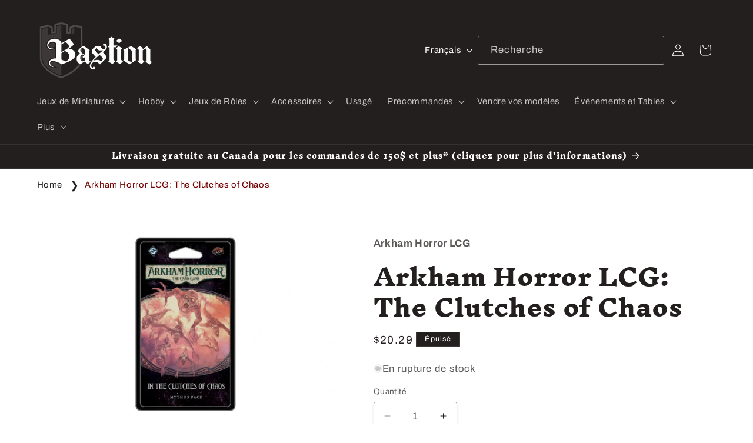

--- FILE ---
content_type: text/javascript; charset=utf-8
request_url: https://boutiquebastion.com/fr/products/arkham-horror-lcg-the-clutches-of-chaos.js
body_size: 451
content:
{"id":7875299377395,"title":"Arkham Horror LCG: The Clutches of Chaos","handle":"arkham-horror-lcg-the-clutches-of-chaos","description":"","published_at":"2022-10-12T12:17:32-04:00","created_at":"2022-10-12T12:16:55-04:00","vendor":"Asmodee","type":"Board Games","tags":[],"price":2029,"price_min":2029,"price_max":2029,"available":false,"price_varies":false,"compare_at_price":null,"compare_at_price_min":0,"compare_at_price_max":0,"compare_at_price_varies":false,"variants":[{"id":43365778686195,"title":"Default Title","option1":"Default Title","option2":null,"option3":null,"sku":"","requires_shipping":true,"taxable":true,"featured_image":null,"available":false,"name":"Arkham Horror LCG: The Clutches of Chaos","public_title":null,"options":["Default Title"],"price":2029,"weight":0,"compare_at_price":null,"inventory_management":"shopify","barcode":"","requires_selling_plan":false,"selling_plan_allocations":[]}],"images":["\/\/cdn.shopify.com\/s\/files\/1\/0267\/3508\/3696\/products\/66086-vr.jpg?v=1665591448"],"featured_image":"\/\/cdn.shopify.com\/s\/files\/1\/0267\/3508\/3696\/products\/66086-vr.jpg?v=1665591448","options":[{"name":"Title","position":1,"values":["Default Title"]}],"url":"\/fr\/products\/arkham-horror-lcg-the-clutches-of-chaos","media":[{"alt":null,"id":31018474012915,"position":1,"preview_image":{"aspect_ratio":1.778,"height":558,"width":992,"src":"https:\/\/cdn.shopify.com\/s\/files\/1\/0267\/3508\/3696\/products\/66086-vr.jpg?v=1665591448"},"aspect_ratio":1.778,"height":558,"media_type":"image","src":"https:\/\/cdn.shopify.com\/s\/files\/1\/0267\/3508\/3696\/products\/66086-vr.jpg?v=1665591448","width":992}],"requires_selling_plan":false,"selling_plan_groups":[]}